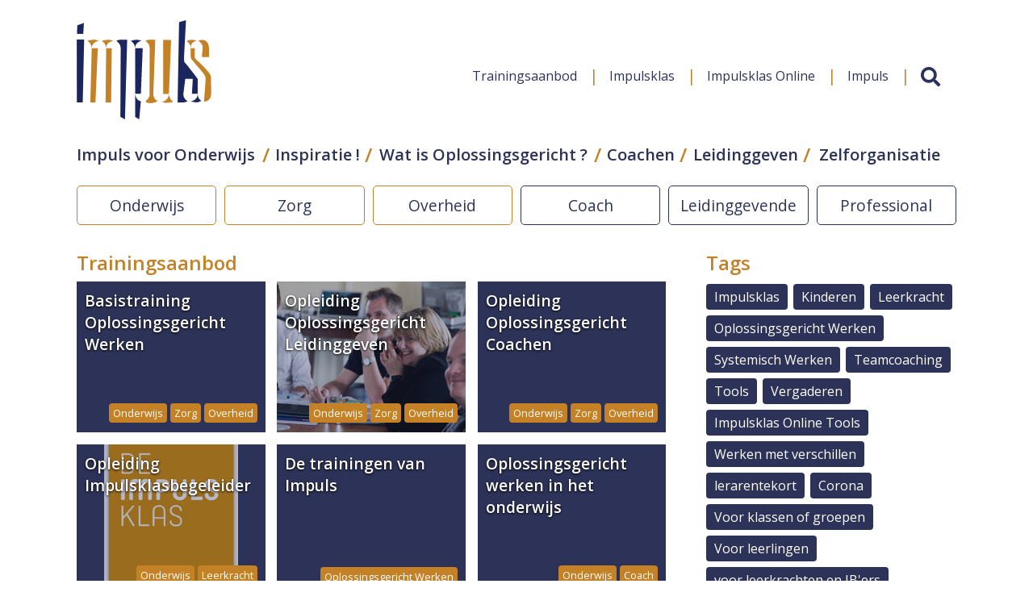

--- FILE ---
content_type: text/html; charset=UTF-8
request_url: https://impulsorganisatieadvies.nl/trainingsaanbod/trainingsaanbod
body_size: 2851
content:
<!DOCTYPE html>
<html lang="nl">
    <head>
        <meta charset="utf-8">
        <meta http-equiv="X-UA-Compatible" content="IE=edge">
        <meta name="viewport" content="width=device-width, initial-scale=1">
        <meta name="csrf-token" content="Qjwj9tYEMb3FPFgG7qVOAQI2Se1CISR4NuPBCQ6S">
        <meta name="description" content="">
                <link href="https://fonts.googleapis.com/css?family=Open+Sans:400,600,700" rel="stylesheet">
        <link type="text/css" rel="stylesheet" href="/css/styles.css">
        <link rel="stylesheet" href="https://use.fontawesome.com/releases/v5.3.1/css/all.css" integrity="sha384-mzrmE5qonljUremFsqc01SB46JvROS7bZs3IO2EmfFsd15uHvIt+Y8vEf7N7fWAU" crossorigin="anonymous">
    </head>
    <body>
            <input id="nav-collapse" type="checkbox">
    <nav id="navbar" class="nav" role="navigation" aria-label="main navigation">
        <div class="logo-container">
            <label for="nav-collapse" class="nav-hamburger">
                <span></span>
                <span></span>
                <span></span>
            </label>
            <a href="/"><img src="/media/static/impuls.svg" class="nav-logo" alt="Impuls Organisatieadvies - dan weet je wat je wilt!"></a>
        </div>
        <div class="nav-container">
            <ul class="nav-extra">
                                            <li><a href="/trainingsaanbod">Trainingsaanbod</a></li>
                                <li><a href="/impulsklas">Impulsklas</a></li>
                                <li><a href="/impulsklas-online">Impulsklas Online</a></li>
                                <li><a href="/impuls">Impuls</a></li>
                                            <li><form class="search" onsubmit="return searchForm()" method="get" action=https://impulsorganisatieadvies.nl/zoek><div><input type="text" name="q" id="search" value="" placeholder="Zoeken"></div><button type="submit"><i class="fas fa-search"></i></button></form></li>
            </ul>
            <ul class="nav0"><li><a href="https://impulsorganisatieadvies.nl/impuls-voor-onderwijs">Impuls voor Onderwijs</a><ul class="nav1"></ul></li><li><a href="https://impulsorganisatieadvies.nl/inspiratie">Inspiratie !</a><ul class="nav1"></ul></li><li><a href="https://impulsorganisatieadvies.nl/wat-is-oplossingsgericht">Wat is Oplossingsgericht ?</a><ul class="nav1"></ul></li><li><a href="https://impulsorganisatieadvies.nl/coachen">Coachen</a></li><li><a href="https://impulsorganisatieadvies.nl/leidinggeven">Leidinggeven</a></li><li><a href="https://impulsorganisatieadvies.nl/zelforganisatie">Zelforganisatie</a></li></ul>
        </div>
    </nav>
    <div role="main" class="content">
        <div class="page">
    <div class="maintags flex">
        <a class="maintag area" href="https://impulsorganisatieadvies.nl/trainingsaanbod/tag/onderwijs">Onderwijs</a>
        <a class="maintag area" href="https://impulsorganisatieadvies.nl/trainingsaanbod/tag/zorg">Zorg</a>
        <a class="maintag area" href="https://impulsorganisatieadvies.nl/trainingsaanbod/tag/overheid">Overheid</a>
        <a class="maintag profession" href="https://impulsorganisatieadvies.nl/trainingsaanbod/tag/coach">Coach</a>
        <a class="maintag profession" href="https://impulsorganisatieadvies.nl/trainingsaanbod/tag/leidinggevende">Leidinggevende</a>
        <a class="maintag profession" href="https://impulsorganisatieadvies.nl/trainingsaanbod/tag/professional">Professional</a>
    </div>
    <div class="page-content">
        <h1 class="h2">Trainingsaanbod</h1>
        <div class="items">
                        <div class="item">
        <div class="tags">
                <span class="tag">Onderwijs</span>
                <span class="tag">Zorg</span>
                <span class="tag">Overheid</span>
                <span class="tag">Coach</span>
                <span class="tag">Leidinggevende</span>
                <span class="tag">Professional</span>
                <span class="tag">Oplossingsgericht Werken</span>
            </div>
    <a href="https://impulsorganisatieadvies.nl/trainingsaanbod/basistraining-oplossingsgericht-werken">
        <h3 class="h3">
            Basistraining Oplossingsgericht Werken
                    </h3>
    </a>
</div>
                <div class="item">
        <div class="img" style="background-image:url('https://impulsorganisatieadvies.nl/media/Nieuws/prof cultuur.jpg')"></div>
        <div class="tags">
                <span class="tag">Onderwijs</span>
                <span class="tag">Zorg</span>
                <span class="tag">Overheid</span>
                <span class="tag">Leidinggevende</span>
                <span class="tag">Professional</span>
                <span class="tag">Oplossingsgericht Werken</span>
            </div>
    <a href="https://impulsorganisatieadvies.nl/trainingsaanbod/opleiding-oplossingsgericht-leidinggeven">
        <h3 class="h3">
            Opleiding Oplossingsgericht Leidinggeven
                    </h3>
    </a>
</div>
                <div class="item">
        <div class="tags">
                <span class="tag">Onderwijs</span>
                <span class="tag">Zorg</span>
                <span class="tag">Overheid</span>
                <span class="tag">Coach</span>
                <span class="tag">Professional</span>
                <span class="tag">Oplossingsgericht Werken</span>
            </div>
    <a href="https://impulsorganisatieadvies.nl/trainingsaanbod/opleiding-oplossingsgericht-coachen">
        <h3 class="h3">
            Opleiding Oplossingsgericht Coachen
                    </h3>
    </a>
</div>
                <div class="item">
        <div class="img" style="background-image:url('https://impulsorganisatieadvies.nl/media/Nieuws/Impulsklas_logo--web.gif')"></div>
        <div class="tags">
                <span class="tag">Onderwijs</span>
                <span class="tag">Leerkracht</span>
                <span class="tag">Werken met verschillen</span>
                <span class="tag">Impulsklas</span>
                <span class="tag">Systemisch Werken</span>
                <span class="tag">Oplossingsgericht Werken</span>
            </div>
    <a href="https://impulsorganisatieadvies.nl/trainingsaanbod/opleiding-impulsklasbegeleider">
        <h3 class="h3">
            Opleiding Impulsklasbegeleider
                    </h3>
    </a>
</div>
                <div class="item">
        <div class="tags">
                <span class="tag">Oplossingsgericht Werken</span>
            </div>
    <a href="https://impulsorganisatieadvies.nl/trainingsaanbod/de-trainingen-van-impuls">
        <h3 class="h3">
            De trainingen van Impuls
                    </h3>
    </a>
</div>
                <div class="item">
        <div class="tags">
                <span class="tag">Onderwijs</span>
                <span class="tag">Coach</span>
                <span class="tag">Professional</span>
                <span class="tag">Kinderen</span>
                <span class="tag">Leerkracht</span>
                <span class="tag">Werken met verschillen</span>
                <span class="tag">Oplossingsgericht Werken</span>
            </div>
    <a href="https://impulsorganisatieadvies.nl/trainingsaanbod/oplossingsgericht-werken-in-het-onderwijs">
        <h3 class="h3">
            Oplossingsgericht werken in het onderwijs
                    </h3>
    </a>
</div>
                <div class="item">
        <div class="tags">
                <span class="tag">Onderwijs</span>
                <span class="tag">Leerkracht</span>
            </div>
    <a href="https://impulsorganisatieadvies.nl/trainingsaanbod/werkdrukverlichting-in-het-onderwijs-vitaliteit-van-de-leerkracht">
        <h3 class="h3">
            Werkdrukverlichting in het Onderwijs - Vitaliteit van de Leerkracht
                    </h3>
    </a>
</div>
                <div class="item">
        <div class="img" style="background-image:url('https://impulsorganisatieadvies.nl/media/Oplossingsgericht werken/Veerkracht Team -1a.jpg')"></div>
        <div class="tags">
                <span class="tag">Onderwijs</span>
                <span class="tag">Zorg</span>
                <span class="tag">Overheid</span>
                <span class="tag">Coach</span>
                <span class="tag">Leidinggevende</span>
                <span class="tag">Professional</span>
                <span class="tag">Oplossingsgericht Werken</span>
            </div>
    <a href="https://impulsorganisatieadvies.nl/trainingsaanbod/veerkracht">
        <h3 class="h3">
            Veerkracht
                    </h3>
    </a>
</div>
                <div class="item">
        <div class="tags">
                <span class="tag">Onderwijs</span>
                <span class="tag">Zorg</span>
                <span class="tag">Overheid</span>
                <span class="tag">Leidinggevende</span>
                <span class="tag">Professional</span>
            </div>
    <a href="https://impulsorganisatieadvies.nl/trainingsaanbod/oplossingsgericht-sturend-leidinggeven">
        <h3 class="h3">
            Oplossingsgericht Sturend Leidinggeven
                    </h3>
    </a>
</div>
                <div class="item">
        <div class="tags">
                <span class="tag">Onderwijs</span>
                <span class="tag">Zorg</span>
                <span class="tag">Overheid</span>
                <span class="tag">Coach</span>
                <span class="tag">Professional</span>
            </div>
    <a href="https://impulsorganisatieadvies.nl/trainingsaanbod/verdieping-oplossingsgericht-coachen">
        <h3 class="h3">
            Verdieping Oplossingsgericht Coachen
                    </h3>
    </a>
</div>
                <div class="item">
        <div class="tags">
                <span class="tag">Onderwijs</span>
                <span class="tag">Zorg</span>
                <span class="tag">Overheid</span>
                <span class="tag">Coach</span>
                <span class="tag">Leidinggevende</span>
                <span class="tag">Professional</span>
            </div>
    <a href="https://impulsorganisatieadvies.nl/trainingsaanbod/oplossingsgericht-conflictmanagement">
        <h3 class="h3">
            Oplossingsgericht Conflictmanagement
                    </h3>
    </a>
</div>
                <div class="item">
        <div class="tags">
                <span class="tag">Onderwijs</span>
                <span class="tag">Zorg</span>
                <span class="tag">Overheid</span>
                <span class="tag">Leidinggevende</span>
                <span class="tag">Professional</span>
            </div>
    <a href="https://impulsorganisatieadvies.nl/trainingsaanbod/oplossingsgericht-vergaderen">
        <h3 class="h3">
            Oplossingsgericht Vergaderen
                    </h3>
    </a>
</div>
                <div class="item">
        <div class="tags">
                <span class="tag">Onderwijs</span>
                <span class="tag">Zorg</span>
                <span class="tag">Overheid</span>
                <span class="tag">Coach</span>
                <span class="tag">Leidinggevende</span>
                <span class="tag">Professional</span>
                <span class="tag">Systemisch Werken</span>
                <span class="tag">Oplossingsgericht Werken</span>
            </div>
    <a href="https://impulsorganisatieadvies.nl/trainingsaanbod/oplossingsgerichte-organisatieopstellingen">
        <h3 class="h3">
            Oplossingsgerichte Organisatieopstellingen
                    </h3>
    </a>
</div>
                <div class="item">
        <div class="tags">
                <span class="tag">Onderwijs</span>
                <span class="tag">Zorg</span>
                <span class="tag">Overheid</span>
                <span class="tag">Coach</span>
                <span class="tag">Leidinggevende</span>
                <span class="tag">Professional</span>
            </div>
    <a href="https://impulsorganisatieadvies.nl/trainingsaanbod/oplossingsgericht-werken-met-teams">
        <h3 class="h3">
            Oplossingsgericht werken met teams
                    </h3>
    </a>
</div>
                <div class="item">
        <div class="tags">
                <span class="tag">Onderwijs</span>
                <span class="tag">Zorg</span>
                <span class="tag">Overheid</span>
                <span class="tag">Leidinggevende</span>
                <span class="tag">Professional</span>
            </div>
    <a href="https://impulsorganisatieadvies.nl/trainingsaanbod/oplossingsgericht-zelfmanagement">
        <h3 class="h3">
            Oplossingsgericht Zelfmanagement
                    </h3>
    </a>
</div>
                <div class="item">
        <div class="img" style="background-image:url('https://impulsorganisatieadvies.nl/media/trainingsaanbod/kinderen klas 5.jpg')"></div>
        <div class="tags">
                <span class="tag">Onderwijs</span>
                <span class="tag">Professional</span>
            </div>
    <a href="https://impulsorganisatieadvies.nl/trainingsaanbod/werkhouding-en-zelfstandig-werken">
        <h3 class="h3">
            Werkhouding en zelfstandig werken
                    </h3>
    </a>
</div>
                <div class="item">
        <div class="img" style="background-image:url('https://impulsorganisatieadvies.nl/media/trainingsaanbod/kinderen klas 3.jpg')"></div>
        <div class="tags">
                <span class="tag">Onderwijs</span>
                <span class="tag">Professional</span>
            </div>
    <a href="https://impulsorganisatieadvies.nl/trainingsaanbod/werken-met-eigen-leerdoelen">
        <h3 class="h3">
            Werken met eigen leerdoelen
                    </h3>
    </a>
</div>
                <div class="item">
        <div class="img" style="background-image:url('https://impulsorganisatieadvies.nl/media/trainingsaanbod/kinderen computer 2.jpg')"></div>
        <div class="tags">
                <span class="tag">Onderwijs</span>
                <span class="tag">Professional</span>
            </div>
    <a href="https://impulsorganisatieadvies.nl/trainingsaanbod/de-coachende-leerkracht">
        <h3 class="h3">
            De coachende leerkracht
                    </h3>
    </a>
</div>
                <div class="item">
        <div class="img" style="background-image:url('https://impulsorganisatieadvies.nl/media/trainingsaanbod/juf met lln.jpg')"></div>
        <div class="tags">
                <span class="tag">Onderwijs</span>
                <span class="tag">Professional</span>
            </div>
    <a href="https://impulsorganisatieadvies.nl/trainingsaanbod/leergesprekken-met-leerlingen">
        <h3 class="h3">
            Leergesprekken met leerlingen
                    </h3>
    </a>
</div>
                <div class="item">
        <div class="tags">
                <span class="tag">Onderwijs</span>
                <span class="tag">Professional</span>
            </div>
    <a href="https://impulsorganisatieadvies.nl/trainingsaanbod/driegesprekken-met-kinderen-en-ouders">
        <h3 class="h3">
            Driegesprekken met kinderen en ouders
                    </h3>
    </a>
</div>
                <div class="item">
        <div class="tags">
                <span class="tag">Onderwijs</span>
                <span class="tag">Professional</span>
            </div>
    <a href="https://impulsorganisatieadvies.nl/trainingsaanbod/diagnostische-gesprekken-met-leerlingen">
        <h3 class="h3">
            Diagnostische gesprekken met leerlingen
                    </h3>
    </a>
</div>
                <div class="item">
        <div class="tags">
                <span class="tag">Impulsklas</span>
            </div>
    <a href="https://impulsorganisatieadvies.nl/trainingsaanbod/oplossingsgericht-werken-voor-impulsklasbegeleiders">
        <h3 class="h3">
            Oplossingsgericht Werken voor Impulsklasbegeleiders
                    </h3>
    </a>
</div>
                <div class="item">
        <div class="tags">
                <span class="tag">Impulsklas</span>
            </div>
    <a href="https://impulsorganisatieadvies.nl/trainingsaanbod/intervisiedagen-impulsklas">
        <h3 class="h3">
            Intervisiedagen Impulsklas
                    </h3>
    </a>
</div>
                <div class="item">
        <div class="tags">
            </div>
    <a href="https://impulsorganisatieadvies.nl/trainingsaanbod/aanmeldformulier-training">
        <h3 class="h3">
            Aanmeldformulier training
                    </h3>
    </a>
</div>
                        </div>
    </div>
    <aside class="page-aside">
        <h2 class="h2">Tags</h2>
<div class="tags">
        <a class="tag" href="https://impulsorganisatieadvies.nl/trainingsaanbod/tag/impulsklas">Impulsklas</a>
        <a class="tag" href="https://impulsorganisatieadvies.nl/trainingsaanbod/tag/kinderen">Kinderen</a>
        <a class="tag" href="https://impulsorganisatieadvies.nl/trainingsaanbod/tag/leerkracht">Leerkracht</a>
        <a class="tag" href="https://impulsorganisatieadvies.nl/trainingsaanbod/tag/oplossingsgericht-werken">Oplossingsgericht Werken</a>
        <a class="tag" href="https://impulsorganisatieadvies.nl/trainingsaanbod/tag/systemisch-werken">Systemisch Werken</a>
        <a class="tag" href="https://impulsorganisatieadvies.nl/trainingsaanbod/tag/teamcoaching">Teamcoaching</a>
        <a class="tag" href="https://impulsorganisatieadvies.nl/trainingsaanbod/tag/tools">Tools</a>
        <a class="tag" href="https://impulsorganisatieadvies.nl/trainingsaanbod/tag/vergaderen">Vergaderen</a>
        <a class="tag" href="https://impulsorganisatieadvies.nl/trainingsaanbod/tag/impulsklas-online-tools">Impulsklas Online Tools</a>
        <a class="tag" href="https://impulsorganisatieadvies.nl/trainingsaanbod/tag/werken-met-verschillen">Werken met verschillen</a>
        <a class="tag" href="https://impulsorganisatieadvies.nl/trainingsaanbod/tag/lerarentekort">lerarentekort</a>
        <a class="tag" href="https://impulsorganisatieadvies.nl/trainingsaanbod/tag/corona">Corona</a>
        <a class="tag" href="https://impulsorganisatieadvies.nl/trainingsaanbod/tag/voor-klassen-of-groepen">Voor klassen of groepen</a>
        <a class="tag" href="https://impulsorganisatieadvies.nl/trainingsaanbod/tag/voor-leerlingen">Voor leerlingen</a>
        <a class="tag" href="https://impulsorganisatieadvies.nl/trainingsaanbod/tag/voor-leerkrachten-en-ibers">voor leerkrachten en IB&#039;ers</a>
    </div>
        <h2 class="h2">Laatste nieuws</h2>
<div>
    </div>
        <h2 class="h2">Agenda</h2>
<div>
    </div>
    </aside>
</div>
    </div>
    <footer>
        <div class="container">
            <div class="col">
                <h2>Impuls Organisatieadvies</h2><br />
Impuls helpt professionals en teams om zich op hun eigen manier te ontwikkelen. Ze ervaren nieuwe mogelijkheden en boeken betere resultaten. Dat doen we heel toegepast en praktisch met <b>oplossingsgerichte training en coaching</b>.
            </div>
            <div class="col">
                <h2>Snel naar</h2>
                <br>
                <ul class="nav0"><li><a href="https://impulsorganisatieadvies.nl/impuls-voor-onderwijs">Impuls voor Onderwijs</a><ul class="nav1"></ul></li><li><a href="https://impulsorganisatieadvies.nl/inspiratie">Inspiratie !</a><ul class="nav1"></ul></li><li><a href="https://impulsorganisatieadvies.nl/wat-is-oplossingsgericht">Wat is Oplossingsgericht ?</a><ul class="nav1"></ul></li><li><a href="https://impulsorganisatieadvies.nl/coachen">Coachen</a></li><li><a href="https://impulsorganisatieadvies.nl/leidinggeven">Leidinggeven</a></li><li><a href="https://impulsorganisatieadvies.nl/zelforganisatie">Zelforganisatie</a></li></ul>
            </div>
            <div class="col">
                <h2>Contact</h2><br />
Impuls Organisatieadvies<br />
<br />
Postadres:<br />
Badhuisweg 10<br />
7201 GN  Zutphen<br />
<br />
Telefonisch zijn wij te bereiken op: 06-51015079
                <br><br>
	            	                            <a href=" https://www.facebook.com/Impuls-409352175810036/" class="social" target="_blank"><i class="fab fa-facebook "></i></a>
                	                            <a href=" https://twitter.com/BvLoon" class="social" target="_blank"><i class="fab fa-twitter "></i></a>
                	                            <a href=" https://www.linkedin.com/company/impuls-organisatieadvies-training-en-coaching/" class="social" target="_blank"><i class="fab fa-linkedin"></i></a>
                            </div>
        </div>
        <div class="logos">
            <div class="container">
                <div class="col">
                    <a href="/"><img src="/media/static/impuls.svg" alt="Impuls Organisatieadvies - dan weet je wat je wilt!"></a>
                </div>
                <div class="col">
                    <a href="https://impulsklas.nl/" target="_blank"><img src="/media/static/impulsklas.svg" alt="De Impuls Klas"></a>
                </div>
                <div class="col">
                    <a href="https://schoolpoort.nl/" target="_blank"><img src="/media/static/schoolpoort.png" alt="Schoolpoort"></a>
                </div>
            </div>
        </div>
    </footer>
    <script async src="https://www.googletagmanager.com/gtag/js?id=UA-129710536-1"></script>
    <script>
        window.dataLayer = window.dataLayer || [];
        function gtag(){dataLayer.push(arguments);}
        gtag('js', new Date());
        gtag('config', 'UA-129710536-1');
    </script>
    <script src="https://code.jquery.com/jquery-3.3.1.min.js"></script>
    <script src="/js/scripts.js"></script>
    </body>
</html>


--- FILE ---
content_type: text/css
request_url: https://impulsorganisatieadvies.nl/css/styles.css
body_size: 4094
content:
/*! minireset.css v0.0.3 | MIT License | github.com/jgthms/minireset.css */html,body,p,ol,ul,li,dl,dt,dd,blockquote,figure,fieldset,legend,textarea,pre,iframe,hr,h1,h2,h3,h4,h5,h6{margin:0;padding:0}h1,h2,h3,h4,h5,h6{font-size:100%;font-weight:normal}ul{list-style:none}button,input,select,textarea{margin:0}html{box-sizing:border-box}*,*:before,*:after{box-sizing:inherit}img,embed,iframe,object,audio,video{height:auto;max-width:100%}iframe{border:0}table{border-collapse:collapse;border-spacing:0}td,th{padding:0;text-align:left}

html {-webkit-font-smoothing:antialiased;-moz-font-smoothing:grayscale;-moz-osx-font-smoothing:grayscale}
.nav, .button, .header, .no-select {-webkit-touch-callout:none;-webkit-user-select:none;-khtml-user-select:none;-moz-user-select:moz-none;-ms-user-select:none;user-select:none}

body {color:#2D3358;font-family:'Open Sans',sans-serif;font-size:16px;min-height:100vh;display:flex;flex-direction:column}

.home,
.page,
.nav-container {max-width:1140px;margin-left:auto;margin-right:auto;padding:0 25px;position:relative}

.nav {position:absolute;z-index:1000;background-color:#fff;left:0;right:0}
.nav0 {margin:123px -10px 10px;transition:all .4s;display:table;width:100%;font-weight:600}
.nav0 > LI {display:table-cell;position:relative;text-align:center}
.nav0 > LI:first-child {text-align:left}
.nav0 > LI:last-child {text-align:right}
.nav0 > LI > A {display:block;padding:5px 10px;text-decoration:none;color:inherit;font-size:20px}
.nav0 > LI > A:before {content:'/';color:#C48126;position:absolute;right:0;transform:translateX(50%) scale(1.2)}
.nav0 > LI:last-child > A:before {display:none}
.nav0 > LI > A:after {content:'';display:block;background-color:#C48126;height:2px;left:10px;right:10px;bottom:0;position:absolute;opacity:0;transform:scale(0.01);transition:all .25s}
.nav0 > LI.active > A:after {opacity:0.5;transform:scale(1)}
.nav0 > LI > A:hover:after {opacity:1;transform:scale(1)}

@media (min-width:751px) {
    .nav.sticky {position:fixed;box-shadow:rgba(0,0,0,0.5) 0 0 10px}
    .sticky .nav-logo {height:50px;transform:translateY(-20px)}
    .sticky .nav0 {margin-top:0px}
    .sticky .nav-extra {top:-40px}
}

.nav .search BUTTON {font-size:24px;padding:0 20px;line-height:1.9;border:none;background:none;z-index:1;position:relative;color:#2D3358}
.nav .search > DIV {position:absolute;right:20px;margin:5px -5px 0 0}
.nav .search INPUT {margin:0;padding:5px 10px;width:0;opacity:0;transition:all .4s}
.nav .search:hover INPUT {opacity:1;width:300px}

.nav-extra {position:absolute;right:25px;top:-100px;transition:all .4s}
.nav-extra LI {float:left}
.nav-extra A {display:block;padding:10px 20px;text-decoration:none;color:inherit;position:relative}
.nav-extra > LI > A:before {content:'|';color:#C48126;position:absolute;right:0;transform:translateX(50%) scale(1.2)}
.nav-extra > LI:last-child > A:before {display:none}

.logo-container {padding:25px;max-width:1140px;margin:auto;transition:max-width .4s}
.nav-logo {height:123px;transition:all .4s;position:absolute}

.h1 {font-size:2em;margin-left:-1px;font-weight:600;color:#C48126}
.article H2,
.h2 {font-size:1.5em;font-weight:600;color:#C48126}
.h1 + .h2 {margin-top:0.5em}
.date {margin:-0.25em 0 0.5em}

.slider {height:30vw;position:relative;margin-bottom:100px}
.slider > DIV {background-position:center 33%;background-size:cover;position:relative}
.slider .h2 {position:absolute;bottom:50%;left:25px;right:25px;text-align:center;color:#fff;text-shadow:#000 0 2px 4px;font-size:2.25em}

DIV.slider .dots {display:block;z-index:10;position:absolute;left:0;right:0;text-align:center;bottom:11px}
DIV.slider .dots>SPAN {display:inline-block;width:16px;height:16px;border-radius:10px;border:1px solid #fff;margin:10px 5px 0;color:transparent;font-size:11px;line-height:15px}
DIV.slider .dots>SPAN:hover {background-color:rgba(255,255,255,0.5);cursor:pointer}
DIV.slider .dots>SPAN.activeslide {background-color:#fff}

DIV.slider:hover .next,
DIV.slider:hover .prev {position:absolute;top:50%;height:50px;width:50px;border-radius:50px;border:2px transparent #fff;margin:-27px 25px 0;z-index:10;background-color:rgba(0,0,0,0.25)}
DIV.slider:hover .next {right:0}
DIV.slider:hover .next>SPAN,
DIV.slider:hover .prev>SPAN {position:absolute;border-top:3px solid #fff;border-right:3px solid #fff;width:20px;height:20px}
DIV.slider:hover .next>SPAN {transform:rotate(45deg);top:15px;left:10px}
DIV.slider:hover .prev>SPAN {transform:rotate(-135deg);top:15px;left:18px}
DIV.slider:hover .next:hover,
DIV.slider:hover .prev:hover {background-color:rgba(0,0,0,0.6);cursor:pointer}

.article {margin-bottom:25px}
.article P {line-height:1.4em;margin:0.5em 0 1em}
.article A {color:inherit}

footer {background-color:#C48126;color:#fff}
footer .container {max-width:1140px;margin:auto;padding:25px;font-size:15px}
footer .container:after {content:'';clear:both;display:block}
footer h2 {font-weight:bold;font-size:1.1em}
footer .col {float:left;width:20%;padding:25px 0}
footer .col:first-child {width:40.5%;padding-right:110px}
footer .col:last-child {float:right;width:33%;padding-left:50px;padding-right:0}
footer .nav0 {display:block;margin:0}
footer .nav0 > LI {display:block;text-align:left}
footer .nav0 > LI > A {padding:0;font-size:inherit}
footer .nav0 > LI:last-child {text-align:left}
footer A.social {color:#fff;font-size:1.2em;margin-right:5px}
footer A:hover {color:#2D3358}
footer .logos {background-color:#fff}
footer .logos IMG {display:block}
footer .logos IMG:hover {filter:brightness(70%);opacity:0.9}
footer .logos .col:nth-child(1) IMG {height:70px;margin-top:10px}
footer .logos .col:nth-child(2) IMG {height:90px}
footer .logos .col:nth-child(3) IMG {height:25px;margin-top:32px}

.content {flex: 1 0 auto;width:100%;padding-top:225px}

.button {border:1px solid #2D3358;padding:10px 20px;color:inherit;text-decoration:none;transition:all .25s;border-radius:4px;margin-bottom:10px}
.button:hover {background-color:#2D3358;color:#fff}
.button-centered {margin-left:auto;margin-right:auto;width:150px;display:block;text-align:center}
.button-centered:after {content:'\f054';color:#C48126;font-family:"Font Awesome 5 Free";font-weight:bold;margin-left:5px;font-size:0.9em}

.home-select {text-align:center;position:relative;top:-70px;margin-bottom:-50px;z-index:100}
.home-select .select {background-color:#fff;display:inline-block;padding:7px 200px 9px 20px;border:1px solid #2D3358;font-size:1.5em;text-align:left;position:relative;margin:0 25px;border-radius:4px}
.home-select .select:after {content:'\f054';color:#C48126;font-family:"Font Awesome 5 Free";font-weight:bold;display:block;position:absolute;right:20px;transform:rotate(0);top:13px;transition:all .25s}
.home-select .select:hover:after {transform:rotate(90deg)}
.home-select .select UL {position:absolute;background-color:#fff;width:100%;width:calc(100% + 2px);left:0;margin:9px 0 0 -1px;border:1px solid #2D3358;border-top:0 none;display:none;z-index:1;border-radius:4px}
.home-select .select:hover UL {display:block}
.home-select .select A {text-decoration:none;color:inherit;display:block;border-top:1px solid #2D3358;padding:6px 20px}
.home-select .select A:hover {background-color:#2D3358;color:#fff}

.home {padding-bottom:50px}
.home:after {content:'';display:block;clear:both}

.page-content {width:67%;float:left}
.page-aside {width:33%;float:right;padding-left:50px}
.page-aside .tags {margin-top:3px}
.page-aside .tag {font-size:1em;margin:7px 3px 0 0}
.page-content.article + .page-aside {padding-top:8px}
.page-aside > UL {position:relative;margin-bottom:1em}
.page-aside > UL > LI {padding-left:15px}
.page-aside > UL > LI:before {content:'\f054';font-family:"Font Awesome 5 Free";font-weight:bold;font-size:0.6em;position:absolute;margin-top:6px;left:1px;font-weight:bold;color:#C48126}
.page-aside > UL > LI A {font-weight:bold;text-decoration:none;color:inherit}
.page-aside > UL > LI A:hover {text-decoration:underline}
.page-aside .h2 {margin-top:30px;border-top:1px solid #ddd;padding-top:20px}
.page-aside .h2:first-child {margin-top:0;padding-top:0;border-top:0 none}

.page-aside .share .fab {font-size:1.5em}
.page-aside .share A {color:#C48126;margin:5px 10px 0 0;display:inline-block}
.page-aside .share A:hover {color:#2D3358}

.items {display:flex;margin:0 -1% 1%;flex-wrap:wrap}
.items .item {background-color:#2D3358;margin:1%;flex:1 1 31.333333%;padding-bottom:25%;position:relative}
.page .items .item {flex-grow:0}
.items .item .img {position:absolute;top:0;bottom:0;left:0;right:0;background-size:cover;background-position:center center;transition:opacity .25s;opacity:0.66}
.items .item > A {position:absolute;top:0;bottom:0;left:0;right:0}
.items .item:hover .img {opacity:0.2}
.items .item .h3 {position:absolute;color:#fff;font-weight:600;font-size:1.2em;left:10px;right:10px;top:10px;text-shadow:#000 0 1px 3px}
.items .item .tags {position:absolute;left:10px;bottom:10px;right:10px;text-align:right;max-height:30px;overflow:hidden}
.items .item .tag {background-color:#C48126;font-size:0.8em;padding:3px 5px}
.items .item .date {font-size:0.7em;font-weight:normal;display:block}
.tag {display:inline-block;border-radius:4px;background-color:#2D3358;color:#fff;padding:5px 10px;font-size:0.9em;margin-top:4px;text-decoration:none}
.tag.active,
.tag:hover {background-color:#C48126}
.tag.inactive {background-color:#ccc}
.tag.inactive:hover {background-color:#2D3358}

.contact_detail {text-align:center;margin-top:3em;margin-bottom:1em}
.page .body {margin-bottom:3em}
.page .body A {text-decoration:none;border-bottom:1px solid #C48126}
.page .body A:hover {color:#C48126}

.maintags {display:flex;margin:0 -5px 25px}
.contact_detail A,
.maintag {flex:0 1 50%;border:1px solid #C48126;margin:5px;display:block;border-radius:5px;padding:10px;text-align:center;color:#2D3358;text-decoration:none;font-size:1.2em;font-weight:400}
.maintag.profession {border-color:#2D3358;text-align:}
.maintag.active,
.contact_detail A:hover,
.maintag:hover {background-color:#C48126;color:#fff}
.maintag.profession.active,
.maintag.profession:hover {background-color:#2D3358}
.contact_detail A {margin-left:0;margin-right:0}

.back {text-decoration:none;margin-top:-21px;display:block;position:absolute}
.back:before {content:'\f053';font-family:"Font Awesome 5 Free";font-weight:bold;margin-right:5px;color:#C48126}
.back:hover {border-bottom:2px #C48126 solid}

.agenda {display:block;padding:5px 0;text-decoration:none;color:inherit}
.agenda:after {content:'';clear:both;display:block}
.agenda > SPAN {background-color:#C48126;color:#fff;float:left;text-align:center;line-height:1.1;width:55px;height:55px;margin-right:10px;padding:5px;display:block;font-size:0.7em}
.agenda > SPAN > SPAN {display:block;font-size:1.7em;font-weight:bold}
.agenda:hover > SPAN {background-color:#2D3358}

.latestnews {display:block;padding:5px 0;text-decoration:none;color:inherit}
.latestnews:after {content:'';clear:both;display:block}
.latestnews .img {display:block;float:left;margin-right:10px;width:55px;height:55px;background-size:cover;background-position:center center}
.latestnews .date {display:block;color:#C48126;font-size:0.9em}

FORM SELECT {
  -webkit-appearance: none;
  -moz-appearance: none;
  -ms-appearance: none;
  appearance: none;
  outline: 0;
  box-shadow: none;
  border: 0 !important;
  background: #fff;
  background-image: none;
  width: 100%;
  height: 100%;
  margin: 0;
  padding: 0 0 0 .5em;
  color: #000;
  cursor: pointer;
}
FORM SELECT::-ms-expand {
  display: none;
}
FORM .select {
  position: relative;
  display: block;
  height: 3em;
  line-height: 3;
  overflow: hidden;
  border:1px solid #ccc;
  border-radius: 4px;
}
FORM .select::after {
  content: '\25BC';
  position: absolute;
  top: 0;
  right: 0;
  bottom: 0;
  padding: 0 0.5em;
  pointer-events: none;
}
FORM SELECT,
FORM TEXTAREA,
FORM INPUT {font:inherit}
FORM LABEL {margin-top:0.5em;display:block}
FORM LABEL TEXTAREA {display:block}
FORM TEXTAREA,
FORM INPUT[type=submit],
FORM INPUT[type=email],
FORM INPUT[type=text] {border-radius:4px;max-width:100%;margin:0.25em 0;border:1px solid #ccc;padding:5px 10px}
FORM INPUT[type=checkbox] {margin-right:0.5em}
FORM .error {border-color:#c33 !important;background-color:#fcc}
FORM {position:relative}
FORM .errortxt {color:#c33;position:absolute;right:6px;margin-top:10px;pointer-events: none;}
FORM LABEL .errortxt {margin-top:0}
FORM INPUT {outline:none}
FORM INPUT:focus {border-color:#000}
FORM INPUT[type=submit] {border:0 none;background-color:#C48126;color:#fff;cursor:pointer}

.success {border:1px solid #090;background-color:#efe;border-radius:4px;padding:5px 10px;color:#060;margin:1em 0}

/* Responsive */
#nav-collapse {display:none}

@media (max-width: 1000px) {
    .nav .nav0 > LI > A {font-size:18px;padding:5px 5px}
    .nav .nav0 > LI > A:hover {color:#C48126}
    .nav .nav0 > LI > A:after {display:none}
    .nav-extra {top:-90px}
    .nav-logo {height:100px}
    .nav .nav0 {margin-top:100px}
    .content {padding-top:200px}
    .home-select .select {font-size:1.4em;padding-right:100px}
    .slider .h2 {font-size:2em}
}
@media (max-width: 850px) {
    .nav .nav0 > LI > A {font-size:16px}
    body {font-size:14px}
    .page-aside {padding-left:25px}
    .home, .page, .nav-container, .logo-container {padding-left:15px;padding-right:15px}
    .nav-extra {right:15px;top:-70px}
    .nav-logo {height:70px}
    .nav .nav0 {margin-top:70px}
    .content {padding-top:170px}
    .page-aside .tag {font-size:0.9em;padding:4px 7px}
    footer .col:first-child {font-size:0.9em;padding-right:70px}
    footer .col:last-child {padding-left:25px}
}
@media (max-width: 750px) {
    .nav-container {position:fixed;background-color:#fff;top:55px;max-height:90%;max-height:calc(100% - 60px);overflow:auto;left:0;right:0;transform:translateY(-100%);transition:all .4s;box-shadow:rgba(0,0,0,0.4) 0 0 6px;padding:0}
    .nav .nav0 > LI {text-align:center !important;border-top:1px solid rgba(197,131,38,.5)}
    #nav-collapse:checked ~ nav .nav-container {transform:translateY(0)}
    .content {transition:transform .4s, opacity .4s}
    #nav-collapse:checked ~ .content {transform:translateY(55px);opacity:0.5}
    .nav .nav0 {display:block;margin-top:0;margin:0;clear:both}
    .nav .nav0 > LI {display:block}
    .nav-extra {position:relative;top:auto;left:0;right:0}
    .nav-extra > LI {width:33.3333%;text-align:center}
    .nav .search > DIV {right:20px}
    .nav .search BUTTON {right:0px;position:absolute}
    .nav .search:hover INPUT {width:200px}
    .nav .nav0 > LI > A:before {display:none}
    .nav .nav0 > LI > A {padding:10px}
    .logo-container {padding:5px 10px;position:fixed;left:0;right:0;top:0;height:55px;background-color:#fff;z-index:1001}
    .nav-logo {height:45px}
    .content {padding-top:55px}
    .nav-hamburger {position:absolute;right:3px;top:7px}
    .nav-hamburger > SPAN {display:block;background-color:#2D3358;height:4px;width:31px;margin:7px;transition:all .4s;transform-origin:right center}
    #nav-collapse:checked ~ nav .nav-hamburger > SPAN {background-color:#C48126}
    #nav-collapse:checked ~ nav .nav-hamburger > SPAN:nth-child(1) {transform:rotate(-45deg)}
    #nav-collapse:checked ~ nav .nav-hamburger > SPAN:nth-child(2) {transform:scale(0)}
    #nav-collapse:checked ~ nav .nav-hamburger > SPAN:nth-child(3) {transform:rotate(45deg)}
    .home, .page, .nav-container, .logo-container {padding-left:10px;padding-right:10px}
    .slider {height:50vw;margin-bottom:80px}
    .home-select .select {display:block;margin:10px 0 0}
    .page-content {width:auto;float:none}
    .items {display:block}
    .items .item {margin:3% 1%;padding-bottom:66%}
    .home .item:nth-child(3) {display:none}
/*     .items .item .tags {display:none} */
    .items .item .h3 {font-size:1.4em;left:5px;top:5px;right:5px}
    .button-centered {margin-top:15px}
    .page-aside {width:auto;float:none;padding-left:0}
    footer .container {padding:0}
    footer .col {width:auto !important;float:none !important;padding:15px !important}
    footer .logos {text-align:center}
    footer .logos IMG {margin-left:auto;margin-right:auto;margin-top:0 !important}
    .h1 {font-size:1.5em}
    .maintags {margin:15px -3px 5px;flex-wrap:wrap}
    .maintag {font-size:1em;padding:5px;margin:3px;flex:1 1 22%}
    .slider .h2 {font-size:1.75em;bottom:40px}
    .back {position:relative;display:inline-block;margin:0.5em 0}
    .back:hover {border:0 none}
    .nav-extra A {padding:10px 0}
}


--- FILE ---
content_type: application/javascript; charset=utf-8
request_url: https://impulsorganisatieadvies.nl/js/scripts.js
body_size: 174
content:
window.onscroll = function() {checkSticky()};
var navbar = document.getElementById("navbar");

function checkSticky() {
    if (window.pageYOffset >= 120) {
        navbar.classList.add("sticky")
    } else {
        navbar.classList.remove("sticky");
    }
}

function searchForm() {
    var s = document.getElementById("search");
    if (s.value) return true;
    s.focus();
    return false;
}

$('A.back').click(function() {
    if (document.referrer.indexOf(window.location.host)>=0) {
        history.go(-1);
        return false;
    }
});


--- FILE ---
content_type: image/svg+xml
request_url: https://impulsorganisatieadvies.nl/media/static/impuls.svg
body_size: 2952
content:
<?xml version="1.0" encoding="UTF-8" standalone="no"?>
<svg width="159px" height="117px" viewBox="0 0 159 117" version="1.1" xmlns="http://www.w3.org/2000/svg" xmlns:xlink="http://www.w3.org/1999/xlink">
    <!-- Generator: Sketch 43.1 (39012) - http://www.bohemiancoding.com/sketch -->
    <title>impuls</title>
    <desc>Created with Sketch.</desc>
    <defs>
        <polygon id="path-1" points="0.0996873555 74.1947451 0.0996873555 0.122554399 41.6178095 0.122554399 41.6178095 74.1947451"></polygon>
        <polygon id="path-3" points="0.0996873555 74.1947451 0.0996873555 0.122554399 41.6178095 0.122554399 41.6178095 74.1947451"></polygon>
    </defs>
    <g id="Page-1" stroke="none" stroke-width="1" fill="none" fill-rule="evenodd">
        <g id="impuls">
            <polyline id="Fill-1" fill="#1B255E" fill-rule="nonzero" points="8.56812821 3.28814265 0.626368884 6.12389542 0.561572103 16.2577615 7.78392101 16.2577615 8.56812821 3.28814265"></polyline>
            <path d="M142.911793,69.1441347 C142.911793,69.1441347 131.334768,54.0156848 128.241137,50.7109102 C127.18279,49.5799355 126.774072,48.888045 126.774072,43.161654 L129.081834,0.111434273 L120.899163,2.29022379 L119.196171,96.9461542 C119.196171,96.9461542 124.143987,96.9345119 126.003156,96.9345119 C127.860664,96.9345119 129.598547,96.4272364 131.09718,95.5607102 C128.124835,93.8359738 126.033062,91.058433 125.931713,87.3977339 L128.216215,69.1025548 C136.724531,69.1025548 137.108327,69.1175236 137.108327,69.1175236 L136.096501,86.9170697 L142.881887,86.8987745 L142.911793,69.1441347" id="Fill-2" fill="#1B255E" fill-rule="nonzero"></path>
            <path d="M108.90179,87.0135352 C108.805426,90.6742342 105.872956,96.0812912 100.534698,96.0812912 C102.033331,96.9511438 103.769553,97.4550929 105.628722,97.4550929 C107.487891,97.4550929 112.470597,96.9511438 113.970892,96.0812912 C110.996886,94.3598812 109.001477,90.6742342 108.90179,87.0135352" id="Fill-3" fill="#C48126" fill-rule="nonzero"></path>
            <path d="M142.921762,87.0135352 C142.827059,90.6742342 140.663843,94.7424168 135.031507,95.575679 C136.536787,96.4438684 139.926157,96.9511438 141.783664,96.9511438 C143.641172,96.9511438 145.651534,95.9149714 147.155151,95.0484452 C144.177822,93.325372 143.024772,90.6742342 142.921762,87.0135352" id="Fill-4" fill="#1B255E" fill-rule="nonzero"></path>
            <path d="M43.0150939,24.5221928 C41.5164607,23.6523402 39.7785778,23.146728 37.9210701,23.146728 C36.0619009,23.146728 31.1905121,23.6523402 29.6868945,24.5221928 C32.6592391,26.2436029 34.6845539,29.4186481 34.7809184,33.0843367 C34.8839286,29.4186481 36.492218,25.8943313 43.0150939,24.5221928" id="Fill-5" fill="#C48126" fill-rule="nonzero"></path>
            <path d="M46.8696717,24.5055609 C46.8896091,24.5055609 46.9045622,24.5122136 46.9261612,24.5122136 C49.8968444,26.2319605 51.9188362,29.4086689 52.0152007,33.0693679 C52.020185,33.0128192 52.0235079,32.9629232 52.0235079,32.9063745 C52.0235079,41.062698 51.9337893,114.100379 51.9337893,114.100379 L57.0228288,116.994344 L59.636299,23.0968321 C59.636299,23.0968321 53.8228647,23.1334224 51.9636955,23.1334224 C50.1095107,23.1334224 48.3732893,23.6390346 46.8696717,24.5055609" id="Fill-6" fill="#1B255E" fill-rule="nonzero"></path>
            <path d="M17.8257606,32.9845448 L17.8058232,32.9845448 C17.9370782,29.3637625 20.4857516,25.5966188 25.822348,24.5221928 C24.3237148,23.6523402 22.5874933,23.146728 20.7283241,23.146728 C18.8691549,23.146728 14.2004638,23.6523402 12.7018306,24.5221928 C15.6475919,26.2286341 17.6529692,29.3637625 17.7858857,32.9845448 L17.7493337,32.9845448 L16.1692891,96.9478174 L22.185421,96.9245327 L22.185421,96.9544702 L24.9716826,32.9845448 L17.8257606,32.9845448" id="Fill-7" fill="#C48126" fill-rule="nonzero"></path>
            <polyline id="Fill-8" fill="#C48126" fill-rule="nonzero" points="111.50363 23.3762493 102.149633 23.3762493 102.149633 86.9769448 108.905113 87.003556 111.50363 23.3762493"></polyline>
            <g id="Group-12" transform="translate(0.000000, 22.794652)">
                <g id="Fill-9-Clipped">
                    <mask id="mask-2" fill="white">
                        <use xlink:href="#path-1"></use>
                    </mask>
                    <g id="path-1"></g>
                    <polyline id="Fill-9" fill="#C48126" fill-rule="nonzero" mask="url(#mask-2)" points="34.8374079 10.1898925 34.1229818 74.1398596 40.6657952 74.1398596 41.6178095 10.2797052 34.8872515 10.2747156 34.8374079 10.1898925"></polyline>
                </g>
                <g id="Fill-11-Clipped">
                    <mask id="mask-4" fill="white">
                        <use xlink:href="#path-3"></use>
                    </mask>
                    <g id="path-1"></g>
                    <polyline id="Fill-11" fill="#1B255E" fill-rule="nonzero" mask="url(#mask-4)" points="0.141223754 74.1947451 7.16585941 74.1947451 8.84226844 0.122554399 0 0.122554399 0.141223754 74.1947451"></polyline>
                </g>
            </g>
            <path d="M90.4928585,87.1765286 L92.8222197,23.1284328 C92.8222197,23.1284328 87.9956902,23.1334224 86.136521,23.1334224 C84.2790133,23.1334224 82.5427919,23.6390346 81.0424971,24.5055609 C81.0823721,24.5055609 81.1239085,24.5122136 81.1687678,24.5138768 C83.9849356,26.1488006 85.9437921,29.0943244 86.2179324,32.5155229 C86.2229167,32.6186412 86.136521,87.5540746 86.136521,87.6821408 C86.136521,89.4600996 84.8007105,93.2388857 81.0823721,95.5607102 C82.5826668,96.4272364 82.3184953,97.867566 86.8924835,97.867566 C90.9946181,97.867566 94.3208529,96.2243263 95.465596,95.5607102 C91.7223358,93.0858714 90.5692854,90.1885803 90.4928585,87.1765286" id="Fill-13" fill="#C48126" fill-rule="nonzero"></path>
            <path d="M69.060077,32.9845448 L69.060077,32.9629232 C69.0667228,32.9662496 69.0667228,32.977892 69.0667228,32.9845448 L69.060077,32.9845448 Z M69.0866603,32.9845448 C69.0866603,32.969576 69.0899832,32.9562704 69.0899832,32.9429648 L69.0667228,32.9429648 C69.212931,29.3388145 70.8278661,25.6564939 76.2275979,24.5221928 C74.7273032,23.6523402 72.9910817,23.146728 71.1319126,23.146728 C69.2727434,23.146728 65.459702,23.6523402 63.9560844,24.5221928 C66.9284291,26.2436029 68.9487595,29.4186481 69.0501083,33.0843367 C69.0501083,33.0660415 69.0550926,33.0494095 69.0550926,33.0327775 L69.0550926,86.8621841 L75.7972808,86.8422258 L77.9987099,32.9845448 L78.0302776,32.9845448 L69.0866603,32.9845448 L69.0866603,32.9845448 Z" id="Fill-14" fill="#1B255E" fill-rule="nonzero"></path>
            <path d="M158.700609,67.3029744 C158.172266,63.4859348 154.463896,59.9932188 153.309184,58.6144276 C148.635509,53.0277451 141.281905,46.7674675 140.567479,45.8127918 C139.680261,44.6269315 139.357939,44.1362881 139.357939,42.4514684 L139.357939,32.9429648 L134.759029,32.9629232 C134.900252,29.3487937 135.204299,25.8943313 141.428113,24.5221928 C139.92948,23.6523402 138.193258,23.146728 136.334089,23.146728 C134.47492,23.146728 131.152008,23.6523402 129.655036,24.5221928 C132.590829,26.2253077 134.597867,29.3504569 134.734107,32.9629232 L134.714169,32.9629232 L134.717492,42.8988687 C134.717492,44.0331698 134.69257,44.9762031 135.812392,46.3583207 C139.417751,50.8073757 146.331069,58.6194171 149.760314,62.8954995 C150.416589,63.7187825 152.317295,66.644348 152.317295,68.6867553 C152.317295,70.7274993 150.321886,96.0979232 150.321886,96.0979232 L150.423235,96.0696488 C155.618608,96.0696488 158.843494,91.8517785 158.843494,86.6476316 L158.700609,67.3029744" id="Fill-15" fill="#C48126" fill-rule="nonzero"></path>
            <path d="M148.813284,32.3026336 L147.819734,43.5774535 L156.251623,43.5807799 L156.258268,32.9828816 C156.143628,29.9874618 155.096911,26.7824791 153.262663,25.0959962 C152.097983,24.028223 149.805174,23.2448567 148.143718,23.2448567 C146.28621,23.2448567 145.302628,23.6390346 143.803995,24.5055609 C146.568657,26.1072206 148.813284,28.7234312 148.813284,32.3026336" id="Fill-16" fill="#C48126" fill-rule="nonzero"></path>
            <path d="M69.0351552,86.8621841 L69.0501083,114.100379 L73.8467315,116.994344 L75.790635,95.6921029 C69.4854097,94.5777601 69.1115821,86.8139514 69.0351552,86.8621841" id="Fill-17" fill="#1B255E" fill-rule="nonzero"></path>
        </g>
    </g>
</svg>

--- FILE ---
content_type: image/svg+xml
request_url: https://impulsorganisatieadvies.nl/media/static/impulsklas.svg
body_size: 3804
content:
<?xml version="1.0" encoding="utf-8"?>
<!-- Generator: Adobe Illustrator 19.0.0, SVG Export Plug-In . SVG Version: 6.00 Build 0)  -->
<svg version="1.1" id="Layer_1" xmlns="http://www.w3.org/2000/svg" xmlns:xlink="http://www.w3.org/1999/xlink" x="0px" y="0px"
	 viewBox="0 0 94 129.2" style="enable-background:new 0 0 94 129.2;" xml:space="preserve">
<style type="text/css">
	.st0{filter:url(#Adobe_OpacityMaskFilter);}
	.st1{mask:url(#XMLID_92_);}
	.st2{opacity:0.4;clip-path:url(#SVGID_3_);}
	.st3{fill:#D08715;}
	.st4{fill:#FFFFFF;}
</style>
<defs>
	<filter id="Adobe_OpacityMaskFilter" filterUnits="userSpaceOnUse" x="0" y="-10.2" width="94" height="139.3">
		<feColorMatrix  type="matrix" values="1 0 0 0 0  0 1 0 0 0  0 0 1 0 0  0 0 0 1 0"/>
	</filter>
</defs>
<mask maskUnits="userSpaceOnUse" x="0" y="-10.2" width="94" height="139.3" id="XMLID_92_">
	<g id="XMLID_21_" class="st0">
		<g id="XMLID_22_">
			<defs>
				<rect id="SVGID_2_" x="-1.8" y="-12" width="97.9" height="144"/>
			</defs>
			<clipPath id="SVGID_1_">
				<use xlink:href="#SVGID_2_"  style="overflow:visible;"/>
			</clipPath>
			<g style="clip-path:url(#SVGID_1_);">
				
					<image style="overflow:visible;" width="272" height="400" id="XMLID_23_" xlink:href="[data-uri]
EAMCAwYAAAUzAAAJ1QAADQ//2wCEABALCwsMCxAMDBAXDw0PFxsUEBAUGx8XFxcXFx8eFxoaGhoX
Hh4jJSclIx4vLzMzLy9AQEBAQEBAQEBAQEBAQEABEQ8PERMRFRISFRQRFBEUGhQWFhQaJhoaHBoa
JjAjHh4eHiMwKy4nJycuKzU1MDA1NUBAP0BAQEBAQEBAQEBAQP/CABEIAZMBEwMBIgACEQEDEQH/
xACLAAEBAQEBAQEBAAAAAAAAAAAABgUBBwQDAgEBAQAAAAAAAAAAAAAAAAAAAAEQAAAGAgIDAAMB
AQEBAAAAAAABAjIDBTEENBVAERMQIDAhgGAiEQACAQEJAAIDAQEBAAAAAAAAAQIyQBEhMYGhsXKE
MCIQIANhUGISAQAAAAAAAAAAAAAAAAAAAID/2gAMAwEAAhEDEQAAAIP8/wBPsPh7UfSRyxEcsRHL
ERyxEcsRHLERyxEcsRHLERyxEcsRHLERyxEdyx+YlX3/AAHuAPFaOcrCp0eahmtIZrSGa0hmtIZr
SGa0hmtIZrSGa0hmtIZrSGa0hmtIZmZTZB57NVske3g8VrJOsLnUy9Q6AAAAAAAAAAAADmRr5BCy
VbJHt4PFayTrC51MvUOgAAAAAAAAAAAA5ka+QQslWyR7eDxWsk6wudTL1DoAAAAAAAAAAAAOZGvk
ELJVske3g8VrJOsLnUy9Q6AAAAAAAAAAAADmRr5BCyVbJHt4PFayTrC51MvUOgAAAAAAAAAAAA5k
a+QQslWyR7eDxWsk6wudTL1DoAAAAAAAAAAAAOZGvkELJVske3g8VrJOsLnUy9Q6AAAAAAAAAAAA
DmRr5BCyVbJHt4PFayTrC51MvUOgAAAAAAAAAAAA5ka+QQslWyR7eDxWsk6wudTL1DoAAAAAAAAA
AAAOZGvkELJVske3g8VrJOsLnUy9Q6AAAAAAAAAAAADmRr5BCyVbJHt4PFayTrC51MvUOgAAAAAA
AAAAAA5ka+QQslWyR7eDxWsk6wudTL1DoAAAAAAAAAAAAOZGvkELJVske3g8VrJOsLnUy9Q6AAAA
AAAAAAAADmRr5BCyVbJHt4PFayTrC51MvUOgAAAAAAAAAAAA5ka+QQslWyR7eDxWsk6wudTL1DoA
AAAAAAAAAAAOZGvkELJVske3g8VrJOsLnUy9Q6AAAAAAAAAAAADmRr5BCyVbJHt4PFayTrC51MvU
OgAAAAHDrg650AAAAA5ka+QQslWyR7eDxWsk6wudTL1DoAAADn5n9/P8mCbaI7Xov7yG7Go/L9Do
AAAOZGvkELJVske3g8VrJOsLnUy9Q6AAcHPyzD7cbMnq05/4Pmj9H5DaoYX6j1HY8yoqte5GlH7O
dAAOZGvkELJVske3g8VrJOsLnUy9Q6Bzn4H7fF8M+ac9l459md/AAAA/vSyha0PmO0en/ZC0Bud+
f9zoOZGvkELJVske3g8VrJOsLnUy9M7+f4Y5oYWZPVp4Hy/lH9fyAAAAAD+v5GjvSH6npm55dQ1f
/wBz2vH1ZGtkkLJVske3g8Vq5SgPQP6nPgrUnc3Mj6fk4AAAAAAAAAO/Z8QqqHzjTPUvxk/trIk6
Gej28Hif7fj+Zp/J847wAAAAAAAAAAAHeD6PrzB9PzB7gDQAAAAAAAAAAAAAAAAAB//aAAgBAgAB
BQD/ALU//9oACAEDAAEFAP8AtT//2gAIAQEAAQUA2OR6MwUazHykHykHykHykHykHykHykHykHyk
HykHykHykHykHykHykHykHykHykHykHykHykHykHykHykHykHykHykHykBoWQ9H+Z/8AdjS0zlPX
qCMiph0w6YdMOmHTDph0w6YdMOmHTDph0w6YdMOmHTDph0w6YdMOmHTDph0w6YHTDYqCItzTOIz/
ABKXvaqICMtDQSpJVqR1qR1qR1qR1qR1qR1qR1qR1qR1qR1qR1qR1qR1qR1qR1qR1qR1qR1qR1qR
1qR1qR1qR1qR1qR1qR1qQdan1YaKUpt4SIlOEnLpiFaX/wA+WeLRlzhbhJy6YVrfLPFoy5wtwk5d
MK1vlni0Zc4W4ScumFa3yzxaMucLcJOXTCtb5Z4tGXOFuEnLphWt8s8WjLnC3CTl0wrW+WeLRlzh
bhJy6YVrfLPFoy5wtwk5dMK1vlni0Zc4W4ScumFa3yzxaMucLcJOXTCtb5Z4tGXOFuEnLphWt8s8
WjLnC3CTl0wrW+WeLRlzhbhJy6YVrfLPFoy5wtwk5dMK1vlni0Zc4W4ScumFa3yzxaMucLcJOXTC
tb5Z4tGXOFuEnLphWt8s8WjLnC3CTl0wrW+WeLRlzhbhJy6YVrfLPFoy5wtwk5dMK1vlni0Zc4W4
ScumFa3yzxaMucLcJOXTCtb5Z4tGXOFuEnLphWt8s8WjLnC3CTl0wrW+WeLRlzhbhJy6YVrfLPFo
y5wtwk5dMK1vlni0Zc4W4ScumFa3yzxaMucLcJOXTCtb5Z4tGXOFuEnLphWt8s8WjLnC3CTl0wrW
+WeLRlzhbhJy6YVrfLPFoy5wtwk5dMK1vlni0Zc4W4ScumFa3yzxaMucLcJOXTCtb/X2Q9l/U8Wj
LnC3CTl0wrW/zNREJtpKCls0pOKzSo4tlKyJRH/M8WjLnC3CTl0wrW/x9iSVKS2rBKC3bYbFuRK1
rf2ejbDV30rJEqVF7/ieLRlzhbhJy6YVrf4KWRCfbSgt21IhvWw3LVSjknWs451oPStTSejbDStS
UINtKySoj/geLRlzhbhJy6YVrf2M/QlnSgtuySgt62G9bDY3JJTMzP8AJGZDW3ZIj0bYaNsNSxSs
o50rIjI/2PFoy5wtwk5dMK1v6qkJJbG6lBbtsRDetht2S1muRSj/AGRKpB6lmpB6NsNK2Ixr7qVk
lZK/U8WjLnC3CTl0wrW/kzIhNspQW5ZpSW9bGY3bb2Jtpcp+/f8AEj9CDaXGelbDRthp2aVFFsJW
RGR/k8WjLnC3CTl0wrW/hcqUltb6UFvWw3rb0NqwXIalmr+qVqSerYrjPRtvY0bb2NbfSskSpUQP
Foy5wtwk5dMK1hqIin20oLdtCSW9bDdtTM5Z1yH4EWwuM9K1Mj0bYaVoShBtJWRKIytGXOFuEnLp
zIhozJSjasUoLethvWxENjeXKZmZn4RKMhrb0kR6Nt7GjbDVsUrKwmSpFyZeluEp+tqr2SSlFmSU
btt/m5aKWa5VLPxo5VIPTtFIPStv8ksyWi12CUlX+qGxyINpUQO1X6m2pJDM/fkkZkIduSIFaL9T
7KpPzscj/wAL/9oACAECAgY/AGp//9oACAEDAgY/AGp//9oACAEBAQY/AP695c/jBGTKWUspZSyl
lLKWUspZSyllLKWUspZSyllLKWUspZSyllLKWUsyZl+fIf07y5FhgK6JRsU7FOxTsU7FOxTsU7FO
xTsU7FOxTsU7FOxTsU7FOxTsU7FOxTsU7FOxTsU7FOxRsP6n+fjyH9O8uSOAsDIyMjIyMjIyMjIy
MjIyMjIyMjIyMjIyMjIyMjIeBL/BnkJ95ckNBW1kxnkJ95ckNBW1kxnkJ95ckNBW1kxnkJ95ckNB
W1kxnkJ95ckNBW1kxnkJ95ckNBW1kxnkJ95ckNBW1kxnkJ95ckNBW1kxnkJ95ckNBW1kxnkJ95ck
NBW1kxnkJ95ckNBW1kxnkJ95ckNBW1kxnkJ95ckNBW1kxnkJ95ckNBW1kxnkJ95ckNBW1kxnkJ95
ckNBW1kxnkJ95ckNBW1kxnkJ95ckNBW1kxnkJ95ckNBW1kxnkJ95ckNBW1kxnkJ95ckNBW1kxnkJ
95ckNBW1kxnkJ95ckNBW1kxnkJ95ckNBW1kxnkJ95ckNBW1kxnkJ95ckNBW1kxnkJ95ckNBW1kxn
kJ95ckNBW1kxnkJ95ckNBW1kxnkJ95ckNBW1kxnkJ95ckNBW1kxnkJ95ckNBW1kxnkJ95ckNBW1k
xnkJ95ckNBW1kxnkJ95ckNBW1kxnkJ95ckNBfLmZmZn8rJjPIT7y5IaC+PMeI7mYyMJCvYsTP42T
GeQn3lyQ0F8TxHcx/Yai9S9svTEpPUX2FexY/EyYzyE+8uSGgvgzHiPEdzvY73gY/nAzF9rmK9ix
M/gZMZ5CfeXJDQX7vEdzHfIaTwMX++DEpMV0hXsWP7smM8hPvLkhoL9cx4j+w1F3svb+O9MSbuYv
sLEz/VkxnkJ95ckNBfnMeI7mO+Q0ngY/LgxXvAV0hXsWP6MmM8hPvLkhoL8ZjuY/sNRepe3Yb0xK
Tu/0X2FezP8ADJjPIT7y5IaCxHiPEf2vY8cLJgLHAWNzFezMeJMZ5D+j/wDcuSOORmO+Q1FmLs96
YlJiukZjxzGeQ/r3lyYMuTMXasDBlzMX+PIf17y5/wCF5P8Aif/Z" transform="matrix(0.36 0 0 0.36 -1.8 -11.9681)">
				</image>
			</g>
		</g>
	</g>
</mask>
<g id="XMLID_24_" class="st1">
	<g id="XMLID_25_">
		<defs>
			<rect id="SVGID_9_" y="-10.2" width="94" height="139.3"/>
		</defs>
		<clipPath id="SVGID_3_">
			<use xlink:href="#SVGID_9_"  style="overflow:visible;"/>
		</clipPath>
		<rect id="XMLID_26_" x="0" y="-10.2" class="st2" width="94" height="139.3"/>
	</g>
</g>
<path id="XMLID_20_" class="st3" d="M90.3,124.7c0,1-0.7,1.3-1.5,0.8l-40.4-25.4c-0.8-0.5-2.2-0.5-3,0L5.2,125.5
	c-0.8,0.5-1.5,0.1-1.5-0.8V-4.7c0-1,0.8-1.8,1.8-1.8h83.2c1,0,1.8,0.8,1.8,1.8V124.7z"/>
<path id="XMLID_17_" class="st4" d="M16.8,18.6h-3.1v12.2h3.1c1.8,0,3.3-0.7,3.3-3.1v-6C20,19.3,18.6,18.6,16.8,18.6 M12.6,18
	c0-0.2,0.1-0.3,0.4-0.3h3.8c2.5,0,4.3,1.2,4.3,4v6.2c0,2.8-1.9,4-4.3,4H13c-0.2,0-0.4-0.1-0.4-0.3V18z"/>
<path id="XMLID_16_" class="st4" d="M24.8,18c0-0.2,0.1-0.3,0.4-0.3h7.1c0.3,0,0.4,0.1,0.4,0.3v0.2c0,0.2-0.1,0.4-0.4,0.4h-6.4v5.5
	h5.2c0.3,0,0.4,0.1,0.4,0.3v0.2c0,0.2-0.1,0.4-0.4,0.4h-5.2v5.8h6.4c0.3,0,0.4,0.1,0.4,0.4v0.2c0,0.2-0.1,0.3-0.4,0.3h-7.1
	c-0.2,0-0.4-0.1-0.4-0.3V18z"/>
<path id="XMLID_15_" class="st4" d="M13.1,35.7h0.8c0.5,0,0.8,0.3,0.8,0.8v12.6c0,0.5-0.3,0.8-0.8,0.8h-0.8c-0.5,0-0.8-0.3-0.8-0.8
	V36.5C12.3,36,12.5,35.7,13.1,35.7"/>
<path id="XMLID_14_" class="st4" d="M29,37.7c-1.1,0-2,0.5-2,2.2v9.2c0,0.5-0.3,0.8-0.8,0.8h-0.8c-0.5,0-0.8-0.3-0.8-0.8v-9.2
	c0-1.7-0.9-2.2-2-2.2c-1.1,0-2,0.5-2,2.2v9.2c0,0.5-0.3,0.8-0.8,0.8h-0.8c-0.5,0-0.8-0.3-0.8-0.8v-9.7c0-2.6,1.8-3.9,4.2-3.9
	c1.6,0,2.8,0.6,3.5,1.7c0.7-1.1,2-1.7,3.5-1.7c2.4,0,4.2,1.3,4.2,3.9v9.7c0,0.5-0.3,0.8-0.8,0.8h-0.8c-0.5,0-0.8-0.3-0.8-0.8v-9.2
	C31,38.2,30.1,37.7,29,37.7"/>
<path id="XMLID_11_" class="st4" d="M39.2,37.9v4.4h2c1.3,0,2.1-0.5,2.1-1.9v-0.5c0-1.5-0.7-1.9-2.1-1.9H39.2z M36.7,36.5
	c0-0.5,0.3-0.8,0.8-0.8h4c2.6,0,4.2,1.4,4.2,3.9v0.9c0,2.6-1.6,3.9-4.2,3.9h-2.3v4.6c0,0.5-0.3,0.8-0.8,0.8h-0.8
	c-0.5,0-0.8-0.3-0.8-0.8V36.5z"/>
<path id="XMLID_10_" class="st4" d="M49.1,35.7h0.8c0.5,0,0.8,0.3,0.8,0.8v8.9c0,1.9,1,2.5,2.2,2.5c1.2,0,2.2-0.6,2.2-2.5v-8.9
	c0-0.5,0.3-0.8,0.8-0.8h0.8c0.5,0,0.8,0.3,0.8,0.8v9.2c0,3-2,4.4-4.7,4.4s-4.7-1.5-4.7-4.4v-9.2C48.2,36,48.5,35.7,49.1,35.7"/>
<path id="XMLID_9_" class="st4" d="M60.9,36.5c0-0.5,0.3-0.8,0.8-0.8h0.8c0.5,0,0.8,0.3,0.8,0.8v11.2h4.7c0.5,0,0.8,0.3,0.8,0.8v0.7
	c0,0.5-0.3,0.8-0.8,0.8h-6.3c-0.5,0-0.8-0.3-0.8-0.8V36.5z"/>
<path id="XMLID_8_" class="st4" d="M72.9,46.1c0,1.3,0.9,1.8,2.1,1.8c1.2,0,2.1-0.5,2.1-1.8v0c0-3.1-6.5-1.5-6.5-6.7v0
	c0-2.4,1.8-3.9,4.4-3.9s4.4,1.5,4.4,3.9v0c0,0.5-0.3,0.8-0.8,0.8h-0.9c-0.5,0-0.7-0.2-0.7-0.7v-0.1c0-1.1-0.8-1.7-1.9-1.7
	c-1.1,0-1.9,0.6-1.9,1.7v0c0,3.1,6.5,1.6,6.5,6.8v0c0,2.5-1.9,3.9-4.7,3.9c-2.6,0-4.5-1.5-4.5-3.9v-0.1c0-0.5,0.3-0.8,0.8-0.8h0.9
	C72.7,45.4,72.9,45.6,72.9,46.1L72.9,46.1z"/>
<path id="XMLID_7_" class="st4" d="M13,53.8h0.3c0.2,0,0.4,0.1,0.4,0.3v7.6l6.5-7.6c0.1-0.2,0.2-0.2,0.5-0.2h0.5
	c0.2,0,0.3,0.2,0.2,0.4l-4.7,5.4l4.8,8c0.1,0.2,0,0.4-0.2,0.4h-0.4c-0.3,0-0.4-0.1-0.5-0.3L16,60.4l-2.3,2.6v4.6
	c0,0.2-0.1,0.3-0.4,0.3H13c-0.2,0-0.4-0.1-0.4-0.3V54.1C12.6,53.9,12.8,53.8,13,53.8"/>
<path id="XMLID_6_" class="st4" d="M24.5,54.1c0-0.2,0.1-0.3,0.4-0.3h0.3c0.2,0,0.4,0.1,0.4,0.3V67h5.9c0.3,0,0.4,0.1,0.4,0.4v0.2
	c0,0.2-0.1,0.3-0.4,0.3h-6.6c-0.2,0-0.4-0.1-0.4-0.3V54.1z"/>
<path id="XMLID_3_" class="st4" d="M35.3,61.9h6.5v-4c0-2.4-1.5-3.4-3.3-3.4c-1.8,0-3.3,0.9-3.3,3.4V61.9z M34.2,57.8
	c0-2.8,1.9-4.2,4.3-4.2c2.5,0,4.3,1.4,4.3,4.2v9.9c0,0.2-0.1,0.3-0.4,0.3h-0.3c-0.3,0-0.4-0.1-0.4-0.3v-4.8h-6.5v4.8
	c0,0.2-0.1,0.3-0.4,0.3h-0.3c-0.2,0-0.4-0.1-0.4-0.3V57.8z"/>
<path id="XMLID_2_" class="st4" d="M47.2,64.5c0,2,1.4,2.7,3.1,2.7c1.7,0,3.1-0.7,3.1-2.7v0c0-4.1-7.2-2.3-7.2-7.3v0
	c0-2.4,1.7-3.6,4.1-3.6s4.1,1.3,4.1,3.6v0.1c0,0.2-0.1,0.3-0.4,0.3h-0.3c-0.2,0-0.4-0.1-0.4-0.3v0c0-2-1.3-2.8-3-2.8
	c-1.7,0-3,0.8-3,2.7v0c0,4.1,7.2,2.2,7.2,7.3v0c0,2.4-1.8,3.6-4.2,3.6s-4.2-1.3-4.2-3.6v-0.1c0-0.2,0.1-0.3,0.4-0.3h0.3
	C47,64.1,47.2,64.2,47.2,64.5L47.2,64.5z"/>
</svg>
